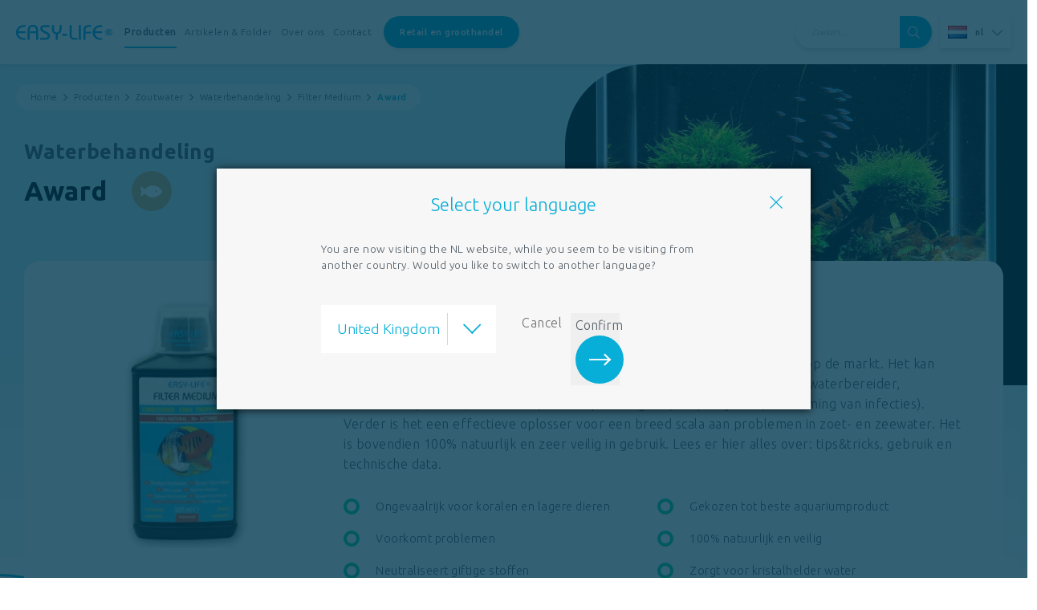

--- FILE ---
content_type: text/html; charset=UTF-8
request_url: https://www.easylife.nl/producten/zoutwater/waterbehandeling/easy-life-vloeibaar-filter-medium/easy-life-filter-medium-award
body_size: 6441
content:
<!doctype html>
<html lang="nl">
	<head>	<meta charset="utf-8" />
	<title>Easy-Life Filter Medium Award - Easy-Life</title>
	<meta name="keywords" lang="nl" content="Easy-Life Filter Medium" />
	<meta name="description" lang="nl" content="Easy-Life Filter Medium is het meest veelzijdige waterbehandelingsproduct voor zeewater aquaria op de markt en bekroond als beste product in 2005." />
	<meta name="robots" content="index, follow" />
	<meta name="generator" content="IQ cms" />
	<meta name="viewport" content="width=device-width, initial-scale=1.0" />
	<!--
		Deze website is ontwikkeld door AWESUM B.V.
		https://www.awesum.nl
	-->
			<meta name="google-site-verification" content="ZRo_eUFzNkfHpTLlu5a94diBfqeFerDaRHmSNX48D1k" />
	
														<link rel="alternate" hreflang="nl-NL" href="https://www.easylife.nl/producten/zoutwater/waterbehandeling/easy-life-vloeibaar-filter-medium/easy-life-filter-medium-award" />
														<link rel="alternate" hreflang="de-DE" href="https://www.easylifeaquarium.de/produkte/meerwasser/wasserbehandlung/easy-life-filter-medium/easy-life-filter-medium-award" />
														<link rel="alternate" hreflang="en-GB" href="https://www.easylifeaquarium.co.uk/products/marine/water-conditioner/easy-life-filter-medium/easy-life-filter-medium-award" />
														<link rel="alternate" hreflang="fr-FR" href="https://www.easylifeaquarium.fr/produits/eau-de-mer/traitement-de-eau/easy-life-filter-medium/easy-life-filter-medium-award" />
																					<link rel="alternate" hreflang="en-GB" href="https://www.easylife.eu/products/marine/water-conditioner/easy-life-filter-medium/easy-life-filter-medium-award" />
														<link rel="alternate" hreflang="en-US" href="https://www.easylifeint.com/products/marine/water-conditioner/easy-life-filter-medium-copy/easy-life-filter-medium-award" />
				<link rel="icon" href="/public/images/favicon.ico" />
	<meta name="theme-color" content="#009fe3"/>
<!--[if !IE]><!--><script>if (/*@cc_on!@*/false) {
		document.documentElement.className = 'ie10';
	}</script><!--<![endif]-->
	
	<link rel="stylesheet" href="/static/css/1714567732/fa5-fa5all-default-cookielaw.css" type="text/css" />
	<script>/* <![CDATA[ */                (function(i,s,o,g,r,a,m){i['GoogleAnalyticsObject']=r;i[r]=i[r]||function(){(i[r].q=i[r].q||[]).push(arguments)},i[r].l=1*new Date();a=s.createElement(o),
                m=s.getElementsByTagName(o)[0];a.async=1;a.src=g;m.parentNode.insertBefore(a,m)})(window,document,'script','//www.google-analytics.com/analytics.js','ga');ga('create', ' UA-100910849-1',{'cookieDomain': 'auto', 'siteSpeedSampleRate': 100});ga('set', 'anonymizeIp', true);ga('set', 'forceSSL', true);ga('send', 'pageview');/* ]]> */</script>
	</head>
	<body class="cmp-productinfo" itemscope itemtype="http://schema.org/Organization">
		<meta content="Easy-Life" itemprop="name"/>
		<header class="hdr clearfix">
	<div class="hdr-bg">
		<div class="fit clearfix">
						<a class="main-logo-box" href="/" itemprop="url">
				<img class="main-logo is-blue" src="/public/images/easy-life-logo-blue.svg" width="170" height="27" alt="Easy-Life" itemprop="logo"/>
			</a>
            <nav class="nav-main">
	<ul class="nav-main-list clearfix">
						                            <li class="nav-main-item is-active">
                    <a class="nav-main-link" href="/producten">
                        <span class="nav-main-label">Producten</span>
                    </a>
                </li>
            		                            <li class="nav-main-item">
                    <a class="nav-main-link" href="/artikelen">
                        <span class="nav-main-label">Artikelen &amp; Folder</span>
                    </a>
                </li>
            		                            <li class="nav-main-item">
                    <a class="nav-main-link" href="/over-ons">
                        <span class="nav-main-label">Over ons</span>
                    </a>
                </li>
            		                            <li class="nav-main-item">
                    <a class="nav-main-link" href="/contact">
                        <span class="nav-main-label">Contact</span>
                    </a>
                </li>
            		                            <li class="nav-main-item is-cta">
                    <a class="nav-main-link" href="/retail">
                        <span class="nav-main-label">Retail en groothandel</span>
                    </a>
                </li>
            			</ul>
</nav>
			<div class="hdr-box">
								<div class="search-box" itemscope itemtype="http://schema.org/WebSite">
					<meta itemprop="url" content="https://www.easylife.nl"/>
					<form class="search-from" method="get" action="/zoeken" itemprop="potentialAction" itemscope itemtype="http://schema.org/SearchAction">
						<fieldset>
							<meta itemprop="target" content="/zoeken?q={q}"/>
							<div class="search-padding">
								<input class="search-input" type="text" placeholder="Zoeken..." name="q" itemprop="query-input"/>
								<button class="search-button">
									<span class="search-button-icon icons icon-15 fa fa-search"></span>
								</button>
							</div>
						</fieldset>
					</form>
				</div>
				<nav class="nav-top">
					<div class="nav-top-btn">
						<a class="nav-top-btn-link cmd-nav-top" href="#">
                            <div class="nav-top-btn-flag">
                                <img class="nav-top-btn-flag-img" src="/assets-1.6/images/icons/16/nl.png">
                            </div>
                            <span class="nav-top-btn-label">nl</span>
                            <span class="nav-top-btn-icon icons icon-15 fa fa-chevron-down"></span>
						</a>
						<div class="dropdown-box">
							<ul class="dropdown-list">
																																																						<li class="dropdown-item is-active">
										<a class="dropdown-link" href="/producten/zoutwater/waterbehandeling/easy-life-vloeibaar-filter-medium/easy-life-filter-medium-award">
                                            <div class="dropdown-flag">
                                                <img class="dropdown-flag-img" src="/assets-1.6/images/icons/16/nl.png">
                                            </div>
                                            <span class="dropdown-label">nl</span>
										</a>
									</li>
																																																						<li class="dropdown-item">
										<a class="dropdown-link" href="https://www.easylifeaquarium.de/produkte/meerwasser/wasserbehandlung/easy-life-filter-medium/easy-life-filter-medium-award">
                                            <div class="dropdown-flag">
                                                <img class="dropdown-flag-img" src="/assets-1.6/images/icons/16/de.png">
                                            </div>
                                            <span class="dropdown-label">de</span>
										</a>
									</li>
																																																						<li class="dropdown-item">
										<a class="dropdown-link" href="https://www.easylifeaquarium.co.uk/products/marine/water-conditioner/easy-life-filter-medium/easy-life-filter-medium-award">
                                            <div class="dropdown-flag">
                                                <img class="dropdown-flag-img" src="/assets-1.6/images/icons/16/gb.png">
                                            </div>
                                            <span class="dropdown-label">en</span>
										</a>
									</li>
																																																						<li class="dropdown-item">
										<a class="dropdown-link" href="https://www.easylifeaquarium.fr/produits/eau-de-mer/traitement-de-eau/easy-life-filter-medium/easy-life-filter-medium-award">
                                            <div class="dropdown-flag">
                                                <img class="dropdown-flag-img" src="/assets-1.6/images/icons/16/fr.png">
                                            </div>
                                            <span class="dropdown-label">fr</span>
										</a>
									</li>
																																																						<li class="dropdown-item">
										<a class="dropdown-link" href="https://www.easy-life.es/">
                                            <div class="dropdown-flag">
                                                <img class="dropdown-flag-img" src="/assets-1.6/images/icons/16/es.png">
                                            </div>
                                            <span class="dropdown-label">es</span>
										</a>
									</li>
																																																						<li class="dropdown-item">
										<a class="dropdown-link" href="https://www.easylife.eu/products/marine/water-conditioner/easy-life-filter-medium/easy-life-filter-medium-award">
                                            <div class="dropdown-flag">
                                                <img class="dropdown-flag-img" src="/assets-1.6/images/icons/16/eu.png">
                                            </div>
                                            <span class="dropdown-label">en</span>
										</a>
									</li>
																																																						<li class="dropdown-item">
										<a class="dropdown-link" href="https://www.easylifeint.com/products/marine/water-conditioner/easy-life-filter-medium-copy/easy-life-filter-medium-award">
                                            <div class="dropdown-flag">
                                                <img class="dropdown-flag-img" src="/assets-1.6/images/icons/16/us.png">
                                            </div>
                                            <span class="dropdown-label">en</span>
										</a>
									</li>
																<li class="dropdown-item">
									<a class="dropdown-link" href="http://www.easylife-cn.cn/" rel="external">
										<span class="dropdown-padding">
											<span class="dropdown-label"><span class="dropdown-icon">cn</span>中文</span>
										</span>
									</a>
								</li>
							</ul>
						</div>
					</div>
				</nav>
                <div class="hdr-btn-box">
                    <ul class="hdr-btn-list clearfix">
                        <li class="hdr-btn-item is-menu">
                            <a class="hdr-btn-link cmd-navtoggle" href="#">
                                <span class="hdr-btn-icon is-open icon icon-bars"></span>
                                <span class="hdr-btn-icon is-close icon icon-times"></span>
                            </a>
                        </li>
                    </ul>
                </div>
			</div>

		</div>
	</div>
</header>
        <nav class="nav-extra on-mobile-device">
    <ul class="nav-extra-list">
                <li class="nav-extra-item ">
            <a class="nav-extra-link" href="/">
                <span class="nav-extra-icon icons icon-25 fal fa-home"></span>
                <span class="nav-extra-label">Home</span>
            </a>
        </li>
                <li class="nav-extra-item is-active">
            <a class="nav-extra-link" href="/producten">
                <span class="nav-extra-icon icons icon-25 fal fa-prescription-bottle"></span>
                <span class="nav-extra-label">Producten</span>
            </a>
        </li>
                <li class="nav-extra-item ">
            <a class="nav-extra-link" href="/artikelen">
                <span class="nav-extra-icon icons icon-25 fal fa-newspaper"></span>
                <span class="nav-extra-label">Artikelen &amp; Folder</span>
            </a>
        </li>
                <li class="nav-extra-item ">
            <a class="nav-extra-link" href="/retail">
                <span class="nav-extra-icon icons icon-25 fal fa-store-alt"></span>
                <span class="nav-extra-label">Retail en groothandel</span>
            </a>
        </li>
    </ul>
</nav>

		<div class="background">
			<section class="ban">
				<div class="ban-intro">
    <div class="fit">
        <div class="row">
            <div class="col col-c8 col-n-ban-intro">
                <div class="brc">
	<ul class="brc-list">
				<li class="brc-item" itemscope itemtype="http://data-vocabulary.org/Breadcrumb">
			<a class="brc-link" href="/" itemprop="url">
                <meta content="Home" itemprop="title"/>
                <span class="brc-label">Home</span>
                <span class="brc-icon icons icon-10 far fa-chevron-right"></span>
            </a>
		</li>
								<li class="brc-item" itemscope itemtype="http://data-vocabulary.org/Breadcrumb">
				<a class="brc-link" href="/producten" itemprop="url">
                    <span class="brc-label" itemprop="title">Producten</span>
                    <span class="brc-icon icons icon-10 far fa-chevron-right"></span>
				</a>
			</li>
											<li class="brc-item" itemscope itemtype="http://data-vocabulary.org/Breadcrumb">
				<a class="brc-link" href="/producten/zoutwater" itemprop="url">
                    <span class="brc-label" itemprop="title">Zoutwater</span>
                    <span class="brc-icon icons icon-10 far fa-chevron-right"></span>
				</a>
			</li>
											<li class="brc-item" itemscope itemtype="http://data-vocabulary.org/Breadcrumb">
				<a class="brc-link" href="/producten/zoutwater#waterbehandeling" itemprop="url">
                    <span class="brc-label" itemprop="title">Waterbehandeling</span>
                    <span class="brc-icon icons icon-10 far fa-chevron-right"></span>
				</a>
			</li>
											<li class="brc-item" itemscope itemtype="http://data-vocabulary.org/Breadcrumb">
				<a class="brc-link" href="/producten/zoutwater/waterbehandeling/easy-life-vloeibaar-filter-medium" itemprop="url">
                    <span class="brc-label" itemprop="title">Filter Medium</span>
                    <span class="brc-icon icons icon-10 far fa-chevron-right"></span>
				</a>
			</li>
											<li class="brc-item is-active" itemscope itemtype="http://data-vocabulary.org/Breadcrumb">
				<span class="brc-link">
					<meta content="https://www.easylife.nl/producten/zoutwater/waterbehandeling/easy-life-vloeibaar-filter-medium/easy-life-filter-medium-award" itemprop="url"/>
                    <span class="brc-label" itemprop="title">Award</span>
				</span>
			</li>
						</ul>
</div>
                                    <h2 class="title-h2">Waterbehandeling</h2>
                                <div class="title-box">
                    <h1 class="title-h1">Award</h1>
                    <div class="title-icon fas fa-fish is-brown">
</div>
                </div>
            </div>
            <div class="col col-c4 col-n-ban-intro-side">
                                                    <div class="ban-intro-bgbox at-content" style="background-image: url('/static/upload/banner-intro/861af145-f3ab-4151-a014-b03d5767cedd/aquarium_voorbeeld_2.jpg');"></div>
                            </div>
        </div>
    </div>
</div>
			</section>
			<div class="main" role="main">
                <div class="bubble-box"></div>
				<div class="fit">
	<div class="row">
        <div class="col col-c12 col-n-product-overview" id="content">
            <div class="col-bg">
                <div class="product-intro">
                    <div class="product-side">
                                                                            <div class="product-img-box">
                                <picture class="picture-box">
                                    <source type="image/webp" srcset="/static/upload/product-webp/66ed4ecd-e330-4a7a-845b-b19da3b9f93b/filtermedium_preview.jpg"/>
                                    <img class="product-img fx-fadein" src="/static/upload/product/66ed4ecd-e330-4a7a-845b-b19da3b9f93b/filtermedium_preview.jpg" width="374" height="374" alt="Award"/>
                                </picture>
                            </div>
                                            </div>
                    <div class="product-content">
                        <div class="title-box cat-blue">
                            <h2 class="title-h2">Filter Medium</h2>
                            <div class="tags">
                                <ul class="tag-list">
                                    <li class="tag-item cat-brown">
                                        <div class="tag-box">
                                            <span class="tag-label">Zoutwater</span>
                                        </div>
                                    </li>
                                </ul>
                            </div>
                        </div>
                                                <p>Easy-Life Filter Medium is het meest veelzijdige waterbehandelingsproduct op de markt. Het kan gebruikt worden om water kristalhelder te maken. Het wordt toegepast als waterbereider, onderhouds&shy;product, stimulator (o.a. van plantengroei) en profylaxe (voorkoming van infecties). Verder is het een effectieve oplosser voor een breed scala aan problemen in zoet- en zeewater. Het is bovendien 100% natuurlijk en zeer veilig in gebruik. Lees er hier alles over: tips&amp;tricks, gebruik en technische data.</p>
                                                                            <div class="ban-usp at-product has-col widget">
                                <span class="ban-usp-title"></span>
                                <ul class="ban-usp-list">
                                                                            <li class="ban-usp-item">
                                            <span class="ban-usp-icon"></span>
                                            <span class="ban-usp-label"><p>Ongevaalrijk voor koralen en lagere dieren</p></span>
                                        </li>
                                                                            <li class="ban-usp-item">
                                            <span class="ban-usp-icon"></span>
                                            <span class="ban-usp-label"><p>Gekozen tot beste aquariumproduct</p></span>
                                        </li>
                                                                            <li class="ban-usp-item">
                                            <span class="ban-usp-icon"></span>
                                            <span class="ban-usp-label"><p>Voorkomt problemen</p></span>
                                        </li>
                                                                            <li class="ban-usp-item">
                                            <span class="ban-usp-icon"></span>
                                            <span class="ban-usp-label"><p>100% natuurlijk en veilig</p></span>
                                        </li>
                                                                            <li class="ban-usp-item">
                                            <span class="ban-usp-icon"></span>
                                            <span class="ban-usp-label"><p>Neutraliseert giftige stoffen</p></span>
                                        </li>
                                                                            <li class="ban-usp-item">
                                            <span class="ban-usp-icon"></span>
                                            <span class="ban-usp-label"><p>Zorgt voor kristalhelder water</p></span>
                                        </li>
                                                                    </ul>
                            </div>
                                                
                    </div>
                </div>
                                                    <div class="widget">
                        <nav class="filter-bar">
                            <ul class="filter-list">
                                <li class="filter-item">
                                    <a class="filter-link" href="/producten/zoutwater/waterbehandeling/easy-life-vloeibaar-filter-medium">
                                        <span class="filter-label">Filter Medium</span>
                                    </a>
                                </li>
                                                                    <li class="filter-item">
                                        <a class="filter-link" href="/producten/zoutwater/waterbehandeling/easy-life-vloeibaar-filter-medium/easy-life-filter-medium-zeewater-aquaria">
                                            <span class="filter-label">Zeewater aquaria</span>
                                        </a>
                                    </li>
                                                                    <li class="filter-item">
                                        <a class="filter-link" href="/producten/zoutwater/waterbehandeling/easy-life-vloeibaar-filter-medium/easy-life-filter-medium-gebruik">
                                            <span class="filter-label">Gebruik</span>
                                        </a>
                                    </li>
                                                                    <li class="filter-item">
                                        <a class="filter-link" href="/producten/zoutwater/waterbehandeling/easy-life-vloeibaar-filter-medium/easy-life-filter-medium-tips">
                                            <span class="filter-label">Tips</span>
                                        </a>
                                    </li>
                                                                    <li class="filter-item">
                                        <a class="filter-link" href="/producten/zoutwater/waterbehandeling/easy-life-vloeibaar-filter-medium/easy-life-filter-medium-werkingen">
                                            <span class="filter-label">Werkingen</span>
                                        </a>
                                    </li>
                                                                    <li class="filter-item">
                                        <a class="filter-link" href="/producten/zoutwater/waterbehandeling/easy-life-vloeibaar-filter-medium/easy-life-filter-medium-kweek">
                                            <span class="filter-label">Kweek</span>
                                        </a>
                                    </li>
                                                                    <li class="filter-item">
                                        <a class="filter-link" href="/producten/zoutwater/waterbehandeling/easy-life-vloeibaar-filter-medium/easy-life-filter-medium-techische-data">
                                            <span class="filter-label">Techdata</span>
                                        </a>
                                    </li>
                                                                    <li class="filter-item">
                                        <a class="filter-link" href="/producten/zoutwater/waterbehandeling/easy-life-vloeibaar-filter-medium/easy-life-filter-medium-transport">
                                            <span class="filter-label">Transport</span>
                                        </a>
                                    </li>
                                                                    <li class="filter-item is-active">
                                        <a class="filter-link" href="/producten/zoutwater/waterbehandeling/easy-life-vloeibaar-filter-medium/easy-life-filter-medium-award">
                                            <span class="filter-label">Award</span>
                                        </a>
                                    </li>
                                                            </ul>
                        </nav>
                    </div>
                                <div class="product-info">
                                                                    
        <picture class="picture-box">
        <source type="image/webp" srcset="/static/upload/left_nocut-webp/38c9bdb4-453e-4de9-933f-3eda0aa22263/2004_award_kader.jpg"/>
        <img src="/static/upload/left_nocut/38c9bdb4-453e-4de9-933f-3eda0aa22263/2004_award_kader.jpg" alt="" class="imgright" height="181" width="350"/>
    </picture>
	<h2 class="title-h2">Award Easy-Life Filter Medium</h2>
<p><strong>Persbericht : Winnaar belangrijke prijs</strong></p><p>&nbsp;</p><p>DUISBURG DUITSLAND - Het is bekend geworden dat het produkt &#39;Easy-Life vloeibaar Filtermedium&#39; het aquariumprodukt van het jaar 2004 in Duitsland is geworden. Elk jaar wordt door Zoo Zajac GmbH uit een selectie van meer dan 12.000 produkten, de beste produkten voor de categorie&euml;n Aquarium, Terrarium en Vijver gekozen. Voor de belangrijkste categorie, Aquarium, heeft &#39;Easy-Life vloeibaar filtermedium&#39; met afstand de prijs gewonnen. De prijs is toegekend door de bedrijfsleiding en het verkoopteam van Zoo Zajac, en door hun klanten die op hun bestelbonnen een keuze konden maken. De prijs wordt toegelicht in hun nieuwe Katalog 2005, dat een oplage van 300.000 stuks kent.</p>
<div class="cboth"></div>
</div><section class="sec sec-n-highlight">
    <div class="fit">
        <div class="row">
            <div class="col col-c12 col-n-highlight">
                <div class="col-bg bg-blue">
                    <span class="img-circle"></span>
                    <span class="img-full-sphere"></span>

                                            <div class="col-img-overlay">
                             
                            <picture class="picture-box">
                                                                <img class="img-side" src="/static/upload/section-app/0506e214-bcde-480c-a9f3-fbedd0e373fd/Mockup+Doserig+App+Advies-01.png" width="800" height="800" alt=""/>
                            </picture>
                        </div>
                    
                    <span class="title-h1">Laat de dosering app u helpen! </span>
                    <p>Onze nieuwe app staat online! De dosering app, deze helpt u bepalen hoeveel product u moet gebruiken op basis van uw aquarium. Hierdoor zorgt u ervoor dat er altijd de juiste hoeveelheid in uw aquarium komt. Wat ervoor zorgt dat uw vissen en andere waterdiertjes een gezonde, schone en vooral fijne omgeving hebben om in te leven. !

Bent u ook benieuwd? Scan nu de QR code om de app te openen!!</p>

                                            <div class="qr-box on-desktop on-tablet">
                            <p>Gebruik nu de webapp!</p>
                            <div class="qr-img-box widget">
                                <div class="picture-box">
                                     
                                                                        <img class="qr-img" src="/static/upload/section-app-qr/c8a4c73c-ce65-411f-965a-c23fbe16dca3/qrcode_dos_easylife_eu_200px.png" width="" height="" alt=""/>
                                </div>
                            </div>
                        </div>
                    
                    <div class="qr-box on-phone">
                        <div class="btn-bar is-center widget">
                            <ul class="btn-list">
                                <li class="btn-item">
                                    <a class="btn-link btn-primary" href="https://dos.easylife.eu">
                                        <span class="btn-label">dos.easylife.eu</span>
                                        <span class="btn-icon icons icon-15 far fa-chevron-right"></span>
                                    </a>
                                </li>
                            </ul>
                        </div>
                    </div>
                </div>
            </div>
        </div>
    </div>
</section>
            </div>
        </div>
	</div>
</div>
			</div>
			

<footer class="ftr">
    <div class="fit">
        <div class="row">
            <div class="col col-c4 col-n-ftr-info">
                <div class="ftr-logo-box">
                    <img class="ftr-logo-img" src="/public/images/easy-life-logo-white.svg" width="240" height="38" alt="Easy Life"/>
                </div>
                <p>Sinds 1998 ontwikkelt en produceert Easy Life International B.V. aquarium- en vijverproducten in eigen beheer onder de merknaam Easy-Life. We onderscheiden ons in de markt doordat de universitair geschoolde specialisten ook zelf al jarenlang aquarist zijn en daardoor praktijk en kennis perfect kunnen samenvoegen tot innovatieve producten.</p>
                <div class="btn-bar is-left widget">
                    <ul class="btn-list">
                        <li class="btn-item">
                                                    </li>
                    </ul>
                </div>
            </div>
            <div class="col col-c4 col-n-ftr-smp">
                                    <div class="smp">
                        <a class="ftr-link-box" href="/producten/zoetwater">
                            <span class="ftr-title">Producten</span>
                        </a>

                                                                            <ul class="smp-list">
                                                                <li class="smp-item">
                                        <a class="smp-link" href="/producten/zoetwater">
                                            <span class="smp-label">Zoetwater</span>
                                        </a>
                                    </li>
                                                                    <li class="smp-item">
                                        <a class="smp-link" href="/producten/zoutwater">
                                            <span class="smp-label">Zoutwater</span>
                                        </a>
                                    </li>
                                                                    <li class="smp-item">
                                        <a class="smp-link" href="/producten/vijver">
                                            <span class="smp-label">Vijver &amp; Koi</span>
                                        </a>
                                    </li>
                                                            </ul>
                                            </div>
                                    <div class="smp">
                        <a class="ftr-link-box" href="/artikelen">
                            <span class="ftr-title">Nieuws</span>
                        </a>

                                                                            <ul class="smp-list">
                                                        </ul>
                                            </div>
                                    <div class="smp">
                        <a class="ftr-link-box" href="/over-ons">
                            <span class="ftr-title">Over ons</span>
                        </a>

                                                                            <ul class="smp-list">
                                                        </ul>
                                            </div>
                                    <div class="smp">
                        <a class="ftr-link-box" href="/privacy-statement">
                            <span class="ftr-title">Algemeen</span>
                        </a>

                                                                            <ul class="smp-list">
                                                                <li class="smp-item">
                                        <a class="smp-link" href="/privacy-statement">
                                            <span class="smp-label">Privacy statement</span>
                                        </a>
                                    </li>
                                                            </ul>
                                            </div>
                            </div>
            <div class="col col-c4 col-n-ftr-contact">
                <span class="ftr-title">Contact</span>
                <div class="widget">
                    <div class="contact-info-list">
                        <div class="contact-info-item" itemprop="address" itemscope itemtype="http://schema.org/PostalAddress">
                                                            <span class="contact-info-label" itemprop="streetAddress">Spoorallee 18</span>
                                                                                        <span class="contact-info-label" itemprop="postalCode">6921 HZ</span>
                                                                                        <span class="contact-info-label" itemprop="addressLocality"><span>Duiven</span>, <span>Nederland</span></span>
                                                    </div>
                    </div>
                </div>
                <div class="btn-bar is-left widget">
                    <ul class="btn-list">
                        <li class="btn-item">
                            <a class="btn-link btn-primary" href="/contact">
                                <span class="btn-label">Contact opnemen</span>
                                <span class="btn-icon icons icon-15 far fa-chevron-right"></span>
                            </a>
                        </li>
                    </ul>
                </div>
            </div>
        </div>
    </div>
</footer>

		</div>
		
		
						
		
		
		
		
			<script>
				function webp(e){var A=new Image;A.onload=function(){e(0<A.width&&0<A.height)},A.onerror=function(){e(0)},A.src="[data-uri]"}webp(function(e){var A="iqwp"+(e?"Webp":"Default");[].slice.call(document.querySelectorAll(".cmd-iqwp")).forEach(function(e){e.style.backgroundImage="url("+e.dataset[A]+")"})});
			</script>
		
		<script>/* <![CDATA[ */		window.language_url = decodeURIComponent('%2Fajax%2Flanguage%2Fnl_NL');
				WebFontConfig = {
		google: { families: [
		'Ubuntu:300,400,500,700&display=swap'
		]
		}};
				function _l(m, f) {
			var d = document, h = d.getElementsByTagName("head")[0] || d.documentElement;
			for (var x = m.length, i = 0; m.length > 0; i++) {
				var s = d.createElement("script");
				o = m.pop();
				s.src = o.f;
				if (s.x = s.setAttribute) {
					if (o.i) s.x('integrity', o.i);
					if (o.o) s.x('crossorigin', o.o)
				}
				;s.async = 1;
				s.onload = s.onreadystatechange = function () {
					var c = this;
					if (!c.r && (!c.readyState || c.readyState === "loaded" || c.readyState === "complete")) {
						c.r = true;
						if (!--x) f();
						c.onload = c.onreadystatechange = null;
						if (h && c.parentNode) h.removeChild(c)
					}
				};
				h.insertBefore(s, h.firstChild)
			}
		}
		(function () {_rD();})();function _rD(){_l([{"f":"https:\/\/ajax.googleapis.com\/ajax\/libs\/webfont\/1.6.26\/webfont.js","i":"sha384-pvXSwSU09c+q9mPyY++ygUHWIYRoaxgnJ\/JC5wcOzMb\/NVVu+IDniiB9qWp3ZNWM","o":"anonymous"},{"f":"\/static\/js\/1522067444\/jquery.js"}],function(){
_l([{"f":"\/static\/js\/1669285317\/default.js"}],function(){

});
});};/* ]]> */</script>

	</body>
</html>

--- FILE ---
content_type: image/svg+xml
request_url: https://www.easylife.nl/public/images/easy-life-logo-white.svg
body_size: 1523
content:
<?xml version="1.0" encoding="utf-8"?>
<!-- Generator: Adobe Illustrator 19.2.1, SVG Export Plug-In . SVG Version: 6.00 Build 0)  -->
<svg version="1.1" id="Laag_1" xmlns="http://www.w3.org/2000/svg" xmlns:xlink="http://www.w3.org/1999/xlink" x="0px" y="0px"
	 viewBox="0 0 214.1 34.3" style="enable-background:new 0 0 214.1 34.3;" xml:space="preserve">
<style type="text/css">
	.st0{fill:#FFFFFF;}
</style>
<g>
	<path class="st0" d="M206.5,8.9c1.3,0,2.5,0.3,3.7,1c1.2,0.6,2.1,1.6,2.8,2.8c0.7,1.2,1,2.5,1,3.8c0,1.3-0.3,2.6-1,3.8
		c-0.7,1.2-1.6,2.1-2.8,2.8c-1.2,0.7-2.4,1-3.8,1c-1.3,0-2.6-0.3-3.8-1c-1.2-0.7-2.1-1.6-2.8-2.8c-0.7-1.2-1-2.4-1-3.8
		c0-1.3,0.3-2.6,1-3.8c0.7-1.2,1.6-2.1,2.8-2.8C204,9.2,205.2,8.9,206.5,8.9z M206.5,10.4c-1,0-2,0.3-3,0.8c-1,0.5-1.7,1.3-2.3,2.2
		c-0.5,1-0.8,2-0.8,3.1c0,1.1,0.3,2.1,0.8,3c0.5,1,1.3,1.7,2.2,2.2c1,0.5,2,0.8,3,0.8c1.1,0,2.1-0.3,3-0.8c1-0.5,1.7-1.3,2.2-2.2
		c0.5-1,0.8-2,0.8-3c0-1.1-0.3-2.1-0.8-3.1c-0.5-1-1.3-1.7-2.3-2.2C208.6,10.6,207.6,10.4,206.5,10.4z M203.1,20.4v-8h1.6
		c1.5,0,2.4,0,2.6,0c0.5,0,1,0.2,1.3,0.3c0.3,0.2,0.5,0.4,0.7,0.8c0.2,0.3,0.3,0.7,0.3,1.1c0,0.6-0.2,1.1-0.6,1.5
		c-0.4,0.4-0.9,0.7-1.6,0.8c0.2,0.1,0.4,0.2,0.6,0.3c0.1,0.1,0.3,0.3,0.5,0.6c0.1,0.1,0.3,0.4,0.6,1l1,1.6h-2l-0.7-1.3
		c-0.5-0.9-0.8-1.4-1.1-1.6c-0.3-0.2-0.7-0.3-1.1-0.3h-0.4v3.3H203.1z M204.7,15.9h0.7c0.9,0,1.5,0,1.7-0.1c0.2-0.1,0.4-0.2,0.5-0.4
		c0.1-0.2,0.2-0.4,0.2-0.6c0-0.2-0.1-0.4-0.2-0.6c-0.1-0.2-0.3-0.3-0.5-0.4c-0.2-0.1-0.8-0.1-1.7-0.1h-0.7V15.9z"/>
</g>
<g>
	<path class="st0" d="M21,4.4c-0.2,0-0.4,0-0.6,0c-0.2,0-0.5,0-0.9,0c-4.2,0-7.5,0.9-9.9,2.6c-2.4,1.7-4,4.3-4.7,7.8H21v4H4.7
		c0.6,3.7,2.1,6.6,4.5,8.5c2.5,1.9,5.8,2.9,10.1,2.9c0.5,0,0.8,0,1,0c0.2,0,0.4,0,0.6,0v4.1h-1.3c-2.5,0-4.7-0.2-6.6-0.6
		c-1.9-0.4-3.5-1-4.8-1.8c-2.7-1.6-4.8-3.7-6.2-6.2c-1.4-2.5-2.1-5.3-2.1-8.4c0-3.1,0.7-5.9,2.1-8.3c1.4-2.5,3.5-4.5,6.2-6.2
		C9.6,2,11.2,1.4,13.1,1c1.9-0.4,4.1-0.6,6.6-0.6H21V4.4z"/>
	<path class="st0" d="M44.7,34.1V18.7H31.6v-4.3h13.1V13c0-2.9-0.6-5.2-1.9-6.7c-1.3-1.6-3-2.3-5.4-2.3c-2.3,0-4.1,0.8-5.4,2.3
		c-1.2,1.6-1.9,3.8-1.9,6.7v21.1h-4.5V12.9c0-4,1.1-7.2,3.2-9.6c2.1-2.4,5-3.5,8.5-3.5C41-0.2,43.9,1,46,3.4
		c2.1,2.4,3.2,5.6,3.2,9.6v21.2H44.7z"/>
	<path class="st0" d="M53.6,34.1v-4.5h11.5c1.8,0,3.2-0.4,4.2-1.1c1-0.7,1.4-1.8,1.4-3.2c0-1.1-0.4-2-1.1-2.8
		c-0.7-0.8-2.1-1.7-4.1-2.7l-5.7-2.9c-2.1-1.1-3.6-2.3-4.6-3.6c-1-1.4-1.5-2.9-1.5-4.7c0-2.5,0.9-4.5,2.8-6c1.8-1.5,4.4-2.2,7.6-2.2
		h9.8v4.4H62.6c-1.3,0-2.3,0.3-3.1,1c-0.8,0.7-1.1,1.5-1.1,2.6c0,1,0.3,1.8,1,2.5c0.7,0.7,2.3,1.7,4.8,3l4.9,2.5
		c2.2,1.1,3.7,2.4,4.8,3.8c1,1.4,1.5,3.1,1.5,4.9c0,2.8-1,5.1-2.9,6.6c-1.9,1.6-4.7,2.4-8.2,2.4H53.6z"/>
	<path class="st0" d="M88.1,34.1V21.2c-2.8-0.7-4.9-2-6.3-4c-1.4-1.9-2.1-4.5-2.1-7.6V0.4h4.5v9.2c0,2.5,0.5,4.4,1.6,5.7
		c1.1,1.3,2.6,2,4.6,2c2,0,3.5-0.7,4.6-2c1.1-1.3,1.6-3.2,1.6-5.7V0.4h4.5v9.2c0,3.1-0.7,5.7-2.1,7.6c-1.4,1.9-3.5,3.3-6.3,4v12.9
		H88.1z"/>
	<path class="st0" d="M102.9,24.6v-4.3h10.6v4.3H102.9z"/>
	<path class="st0" d="M119,0.4h4.5v22.7c0,2.2,0.6,3.9,1.7,5.1c1.2,1.2,2.8,1.8,5,1.8h6.1v4.1H131c-4,0-7-1-9-2.9
		c-2-1.9-3-4.9-3-8.9V0.4z"/>
	<path class="st0" d="M139.5,34.1V0.4h4.5v33.8H139.5z"/>
	<path class="st0" d="M150,34.1v-22c0-4,1-6.9,2.9-8.8c2-1.9,5-2.9,9-2.9h4.8v4.2h-5.6c-2.2,0-3.8,0.6-5,1.8
		c-1.2,1.2-1.7,2.9-1.7,5.1v3.8h12.3v4.1h-12.3v14.8H150z"/>
	<path class="st0" d="M191.4,4.4c-0.2,0-0.4,0-0.6,0c-0.2,0-0.5,0-0.9,0c-4.2,0-7.5,0.9-9.9,2.6c-2.4,1.7-4,4.3-4.7,7.8h16.1v4
		h-16.3c0.6,3.7,2.1,6.6,4.5,8.5c2.5,1.9,5.8,2.9,10.1,2.9c0.5,0,0.8,0,1,0c0.2,0,0.4,0,0.6,0v4.1h-1.3c-2.5,0-4.7-0.2-6.6-0.6
		c-1.9-0.4-3.5-1-4.8-1.8c-2.7-1.6-4.8-3.7-6.2-6.2c-1.4-2.5-2.1-5.3-2.1-8.4c0-3.1,0.7-5.9,2.1-8.3c1.4-2.5,3.5-4.5,6.2-6.2
		c1.3-0.8,2.9-1.4,4.8-1.8c1.9-0.4,4.1-0.6,6.6-0.6h1.3V4.4z"/>
</g>
</svg>


--- FILE ---
content_type: text/plain
request_url: https://www.google-analytics.com/j/collect?v=1&_v=j102&aip=1&a=254880944&t=pageview&_s=1&dl=https%3A%2F%2Fwww.easylife.nl%2Fproducten%2Fzoutwater%2Fwaterbehandeling%2Feasy-life-vloeibaar-filter-medium%2Feasy-life-filter-medium-award&ul=en-us%40posix&dt=Easy-Life%20Filter%20Medium%20Award%20-%20Easy-Life&sr=1280x720&vp=1280x720&_u=YEBAAUABAAAAACAAI~&jid=2055023329&gjid=1267485565&cid=1530093152.1768840702&tid=UA-100910849-1&_gid=205955309.1768840702&_r=1&_slc=1&z=138001949
body_size: -450
content:
2,cG-60T0VRB114